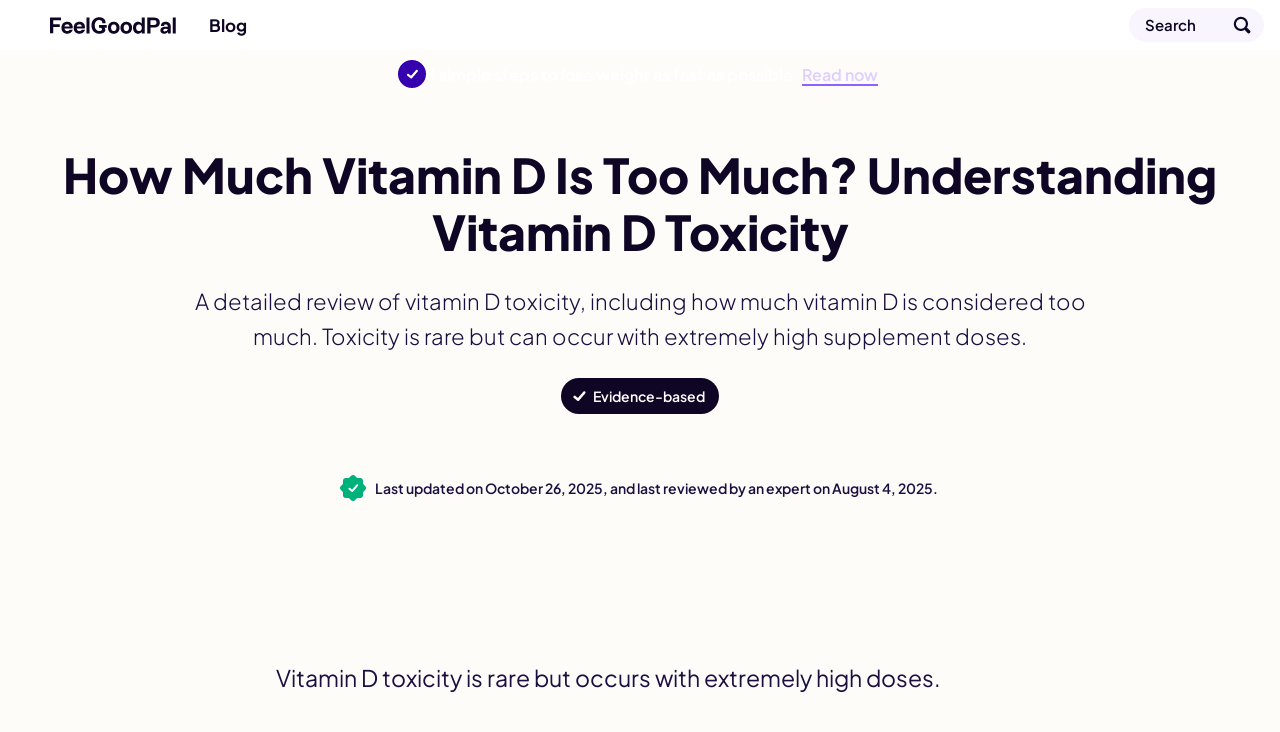

--- FILE ---
content_type: text/html; charset=utf-8
request_url: https://feelgoodpal.com/blog/how-much-vitamin-d-is-too-much/
body_size: 17599
content:
<!doctype html><html lang=en><head><meta charset=utf-8><meta name=viewport content="width=device-width"><meta name=description content="Learn about vitamin D toxicity, safe intake levels, symptoms, and treatment. Understand how much vitamin D is too much and how to avoid overdose."><meta property="og:title" content="How Much Vitamin D Is Too Much? Vitamin D Toxicity Explained"><meta property="og:description" content="Learn about vitamin D toxicity, safe intake levels, symptoms, and treatment. Understand how much vitamin D is too much and how to avoid overdose."><meta property="og:site_name" content="FeelGoodPal"><meta property="og:url" content="https://feelgoodpal.com/blog/how-much-vitamin-d-is-too-much/"><meta property="og:image:width" content="1200"><meta property="og:image:height" content="630"><meta property="fb:pages" content="https://www.facebook.com/FeelGoodPal"><meta name=twitter:card content="summary_large_image"><meta name=twitter:title content="How Much Vitamin D Is Too Much? Vitamin D Toxicity Explained"><meta name=twitter:description content="Learn about vitamin D toxicity, safe intake levels, symptoms, and treatment. Understand how much vitamin D is too much and how to avoid overdose."><meta name=twitter:image content="https://feelgoodpal.com/cdn-cgi/image/f=auto,fit=cover,w=1200,h=675,q=100/blog/how-much-vitamin-d-is-too-much/feature.jpg"><meta property="og:image" content="https://feelgoodpal.com/cdn-cgi/image/f=auto,fit=cover,w=1200,h=630,q=100/blog/how-much-vitamin-d-is-too-much/feature.jpg"><meta property="og:image:secure_url" content="https://feelgoodpal.com/cdn-cgi/image/f=auto,fit=cover,w=1200,h=630,q=100/blog/how-much-vitamin-d-is-too-much/feature.jpg"><meta property="og:type" content="article"><meta property="article:publisher" content="https://www.facebook.com/FeelGoodPal"><meta property="article:published_time" content="2022-08-01T00:00:00"><meta property="article:modified_time" content="2025-08-04T00:00:00"><link rel=preload href=/fonts/latin.woff2 as=font type=font/woff2 crossorigin><link rel=preload as=image href=/images/logo/smile.svg><link rel=preload as=image href=/images/logo/type.svg><link rel=preload as=image href=/images/supporting/search.svg><link rel=preload as=image href=/images/supporting/flag-sprite.svg><link rel=preload as=image href=/images/supporting/dropdown.svg><link rel=preload as=image href=/images/supporting/social/facebook.svg><link rel=preload as=image href=/images/supporting/social/pinterest.svg><link rel=preload as=image href=/images/supporting/social/x.svg><link rel=preload as=image href=/images/supporting/social/whatsapp.svg><link rel=preload as=image href=/images/supporting/social/email.svg><link rel=preload as=image href=/images/supporting/checkmark-white.svg><link rel=preload fetchpriority=high as=image href="/cdn-cgi/image/f=auto,fit=cover,w=600,h=280,q=60/blog/how-much-vitamin-d-is-too-much/feature.jpg"><link rel=preload as=image href=/images/supporting/promo/dietgenie/quiz/lose_weight.svg><link rel=preload as=image href=/images/supporting/promo/dietgenie/quiz/gain_muscles.svg><link rel=preload as=image href=/images/supporting/promo/dietgenie/quiz/eat_healthy.svg><link rel=preload as=image href=/images/supporting/promo/dietgenie/quiz/explore_new_cuisines.svg><link rel=preload as=image href=/images/supporting/breadcrumb-tiny.svg><script type=application/ld+json>{"@context":"http://schema.org","@graph":[{"@type":"WebSite","name":"FeelGoodPal","url":"https:\/\/feelgoodpal.com\/"},{"@context":"http://schema.org","@type":"BreadcrumbList","itemListElement":[{"@type":"ListItem","position":1,"item":{"@id":"\"https://feelgoodpal.com/\"","name":"\"Home\""}},{"@type":"ListItem","position":2,"item":{"@id":"\"https://feelgoodpal.com/blog/\"","name":"\"Blog\""}},{"@type":"ListItem","position":3,"item":{"@id":"\"https://feelgoodpal.com/blog/how-much-vitamin-d-is-too-much/\"","name":"\"How Much Vitamin D Is Too Much? Understanding Vitamin D Toxicity\""}}]},{"@type":"Organization","name":"FeelGoodPal","url":"https:\/\/feelgoodpal.com\/","sameAs":["https:\/\/www.pinterest.com\/FeelGoodPal\/","https:\/\/www.facebook.com\/FeelGoodPal"],"logo":"https:\/\/feelgoodpal.com\/images\/organization-logo.png","contactPoint":[{"@type":"ContactPoint","contactType":"customer service","email":"contact@feelgoodpal.com","url":"https:\/\/feelgoodpal.com\/"}]},{"@type":"Article","author":{"@type":"Organization","name":"FeelGoodPal","url":"https:\/\/feelgoodpal.com\/","sameAs":["https:\/\/www.pinterest.com\/FeelGoodPal\/","https:\/\/www.facebook.com\/FeelGoodPal"],"logo":"https:\/\/feelgoodpal.com\/images\/organization-logo.png","contactPoint":[{"@type":"ContactPoint","contactType":"customer service","email":"contact@feelgoodpal.com","url":"https:\/\/feelgoodpal.com\/"}]},"headline":"\"How Much Vitamin D Is Too Much? Vitamin D Toxicity Explained\"","description":"\"Learn about vitamin D toxicity, safe intake levels, symptoms, and treatment. Understand how much vitamin D is too much and how to avoid overdose.\"","wordCount":"1403","datePublished":"2022-08-01T00:00:00","dateModified":"2025-08-04T00:00:00","image":{"@context":"http://schema.org","@type":"ImageObject","author":"FeelGoodPal","url":["https:\/\/feelgoodpal.com\/cdn-cgi\/image\/f=auto,fit=cover,w=1200,h=1200,q=100\/blog\/how-much-vitamin-d-is-too-much\/feature.jpg","https:\/\/feelgoodpal.com\/cdn-cgi\/image\/f=auto,fit=cover,w=1600,h=1200,q=100\/blog\/how-much-vitamin-d-is-too-much\/feature.jpg","https:\/\/feelgoodpal.com\/cdn-cgi\/image\/f=auto,fit=cover,w=1600,h=900,q=100\/blog\/how-much-vitamin-d-is-too-much\/feature.jpg"],"name":"\"How Much Vitamin D Is Too Much? Understanding Vitamin D Toxicity\"","license":"https://creativecommons.org/licenses/by-nc/4.0/","isBasedOn":"https:\/\/feelgoodpal.com\/"},"mainEntityOfPage":"https:\/\/feelgoodpal.com\/blog\/how-much-vitamin-d-is-too-much\/","publisher":{"@type":"Organization","name":"FeelGoodPal","logo":{"@type":"ImageObject","url":"https:\/\/feelgoodpal.com\/images\/publisher-logo.png","height":"60","width":"600"}}}]}</script><style>@font-face{font-family:plus jakarta sans variable;font-style:normal;font-display:swap;font-weight:200 800;src:url(/fonts/latin.woff2)format("woff2-variations");unicode-range:U+??,U+131,U+152-153,U+2BB-2BC,U+2C6,U+2DA,U+2DC,U+300-301,U+303-304,U+308-309,U+323,U+329,U+2000-206F,U+2074,U+20AC,U+2122,U+2191,U+2193,U+2212,U+2215,U+FEFF,U+FFFD}:root{--d:#0f0625;--t:#1c0e40;--p:#5500FF;--p:color(display-p3 0.302 0 1);--g:#EADDFF;--g:color(display-p3 0.91 0.867 1);--x:#f8f5ff;--b:#FF0064;--b:color(display-p3 1 0 0.4)}html{font-size:100%;scroll-behavior:smooth}body{font-family:plus jakarta sans variable,BlinkMacSystemFont,-apple-system,Segoe UI,Roboto,Helvetica,Arial,sans-serif;font-weight:400;color:var(--t);-webkit-font-smoothing:antialiased;-moz-osx-font-smoothing:grayscale;display:flex;flex-direction:column;align-items:center;margin:0;position:relative;text-wrap:pretty;background:#fefcf9}h1,h2,h3,h4,h5,h6{font-weight:800;color:var(--d);line-height:1.2}h2{font-size:26px;margin:48px 0 12px}h3{font-size:22px;margin:44px 0 12px}h4{font-size:20px;margin:36px 0 12px}p{margin:0 0 16px}a{text-decoration:none;font-weight:700;color:var(--p)}a.logo{--wrapSize:50px;--logoSize:28px;--gap:calc((var(--wrapSize) - var(--logoSize)) / 2);display:flex;height:var(--wrapSize);align-items:center;justify-content:center;position:relative}a.logo:before{height:var(--logoSize);width:var(--logoSize);border-radius:99px;background:url(/images/logo/smile.svg),var(--b);margin:0 var(--gap)}a.logo:after{width:calc(var(--logoSize) * 4.5);height:var(--logoSize);background:url(/images/logo/type.svg);background-position:0}a.logo:before,a.logo:after{content:"";background-size:contain;background-repeat:no-repeat}ol,p,ul{font-weight:300}ol,ul{margin:0 0 32px;padding-inline-start:32px}ol li,ul li{margin:0 0 6px}a,ol,p,ul{font-size:17px;line-height:1.6}a strong,ol strong,p strong,ul strong{color:var(--d);font-weight:800}img{display:block;width:100%;height:auto}nav.top{width:100%;position:sticky;top:0;z-index:10;background:#fff;box-shadow:0 1px var(--g)}nav.top div{display:flex;align-items:center;width:100%;max-width:1400px;margin:0 auto}nav.top hr{width:1px;height:20px;background:var(--g);border:none;margin:0 16px;flex-shrink:0}@media(max-width:958px){nav.top hr._ov{display:none}}nav.top span{flex-grow:1;opacity:0;font-size:0;width:1px;font-weight:600}@media(min-width:959px){nav.top span{width:unset;font-size:17px;opacity:1}}nav.top a{display:flex;align-items:center;color:var(--d);line-height:1.1}nav.top a.blog,nav.top a.search{height:50px}nav.top a.blog{flex-grow:1}nav.top a.search span{display:none}nav.top a.search:after{content:"";width:50px;height:50px;display:flex;background-image:url(/images/supporting/search.svg);background-size:cover}@media(min-width:640px){nav.top a.search{margin-right:16px;height:34px;background:var(--x);box-shadow:inset 0 0 0 1px var(--g);border-radius:99px;padding-left:16px}nav.top a.search span{width:unset;opacity:unset;display:block;font-size:15px;padding-right:24px;line-height:34px}nav.top a.search:after{width:44px;height:44px}}footer{display:flex;flex-direction:column;width:100%}footer .about{padding:48px 16px 96px;display:flex;flex-direction:column;align-items:center}footer .about a.logo{--logoSize:40px;--wrapSize:72px}footer .about a.logo:before{margin:0 var(--gap)0 0}footer .about p{margin-top:16px;text-align:center;max-width:720px}footer .breadcrumb,footer .company{box-shadow:inset 0 1px var(--g);background:#fff}footer .breadcrumb{overflow-x:auto}footer .breadcrumb nav{padding:0 16px}@media(min-width:1400px){footer .breadcrumb nav{padding:0 calc((100vw - 1368px)/2)}}footer .breadcrumb nav ol{list-style:none;padding-inline-start:0;display:flex;align-items:center;margin:0}footer .breadcrumb nav ol a,footer .breadcrumb nav ol li{font-size:15px}footer .breadcrumb nav ol li{display:inline-flex;align-items:center;font-weight:700;text-align:center;position:relative;padding:0;margin:0;flex-shrink:0}footer .breadcrumb nav ol li::after{content:"";margin-left:2px;background-image:url(/images/supporting/breadcrumb-tiny.svg);display:flex;height:8px;width:4px;background-size:cover;position:relative}footer .breadcrumb nav ol li a{color:var(--t);padding:10px}footer .breadcrumb nav ol li:first-of-type a{padding-left:0}footer .breadcrumb nav ol li:last-of-type{padding:10px 32px 10px 10px;font-weight:400}footer .breadcrumb nav ol li:last-of-type::after{display:none}footer .company{display:flex;flex-direction:column;padding:32px 16px 48px;gap:16px}footer .company a,footer .company small{font-size:16px}footer .company small{color:var(--t)}footer .company small+small{font-size:14px}footer .company small+small a{text-decoration:underline;font-weight:inherit;font-size:inherit}footer .company a{color:var(--d);font-weight:700}footer .company hr{all:unset}@media(min-width:640px){footer .company .LS nav.ls{max-width:360px;left:50%;top:50%;transform:translate(-50%,-50%);border-radius:16px}}@media(min-width:960px){footer .company{flex-direction:row;flex-wrap:wrap}footer .company hr{display:block;width:100%}footer .company .LS{flex-grow:1}}@media(min-width:1400px){footer .company{padding:32px calc((100vw - 1368px)/2)48px}footer .company small{flex-grow:1}footer .company small+small{text-align:right}}footer .company .LS{position:relative}footer .company .LS input{opacity:0;position:fixed;pointer-events:none;top:0;left:0;margin:0}footer .company .LS input:checked{width:100vw;height:100vh;pointer-events:auto}footer .company .LS input:checked~.ls{display:block}footer .company .LS label span:after{content:"";display:flex;background-image:url(/images/supporting/dropdown.svg);width:10px;height:5px;margin-left:6px;background-size:contain;background-position:50%}footer .company .LS span{display:flex;align-items:center;font-size:16px;color:var(--d);font-weight:700;-webkit-user-select:none;-moz-user-select:none;user-select:none;cursor:pointer}footer .company .LS span:before{content:"";display:flex;background-image:url(/images/supporting/flag-sprite.svg);width:30px;height:22px;background-size:810px 22px;background-position:var(--l);border-radius:4px;margin-right:10px}footer .company .LS nav{display:none;position:fixed;z-index:99;width:calc(100vw - 32px);max-height:320px;overflow-y:scroll;background:#fff;padding:20px 16px;border-radius:32px 32px 0 0;box-shadow:0 0 999px 9999px rgba(2,4,32,.7),0 16px 32px -8px rgba(0,0,0,.3);left:0;bottom:0}footer .company .LS nav a{display:flex;margin:0}footer .company .LS nav a span{color:var(--d);font-size:20px;font-weight:700;padding:12px 16px}footer .company .LS nav a span:before{margin-right:16px}.LS .en{--l:0px}.LS .de{--l:-30px}.LS .es{--l:-60px}.LS .cs{--l:-90px}.LS .da{--l:-120px}.LS .el{--l:-150px}.LS .fi{--l:-180px}.LS .fr{--l:-210px}.LS .hr{--l:-240px}.LS .hu{--l:-270px}.LS .id{--l:-300px}.LS .it{--l:-330px}.LS .ja{--l:-360px}.LS .ko{--l:-390px}.LS .nl{--l:-420px}.LS .pl{--l:-450px}.LS .ro{--l:-480px}.LS .ru{--l:-510px}.LS .uk{--l:-540px}.LS .nb{--l:-570px}.LS .sv{--l:-600px}.LS .pt{--l:-630px}.LS .tr{--l:-660px}.LS .zh{--l:-690px}.LS .vi{--l:-720px}.LS .sq{--l:-750px}.LS .sr{--l:-780px}:root{--al:"Advertisement"}header{display:flex;flex-direction:column;align-items:center;width:100%;padding-top:24px}header picture{width:100vw;height:46.66666667vw}@media(min-width:960px){header picture{display:none;content-visibility:hidden}}header h1{font-size:28px;margin:0 0 16px;font-weight:800;max-width:1392px}header h1,header h2,header p{width:calc(100% - 32px)}header h2{font-weight:600;color:var(--d);font-size:21px;line-height:1.5}header h2,header p{margin:0 0 16px}header p{max-width:calc(960px - 32px);font-size:19px}header div{margin:0 0 32px;display:flex;gap:12px;flex-wrap:wrap;padding:0 12px;width:calc(100% - 24px)}header a,header label{display:flex;align-items:center;border-radius:99px;height:36px;color:#fff;font-weight:600;font-size:14px}header a{background:var(--b);padding:0 14px}header label{padding:0 14px 0 32px;background:url(/images/supporting/checkmark-white.svg),var(--d);background-repeat:no-repeat;background-size:20px;background-position:8px,50%;cursor:pointer}header input{opacity:0;position:fixed;pointer-events:none;top:0;left:0;z-index:100;margin:0;cursor:zoom-out}header input:checked{width:100vw;height:100vh;pointer-events:auto}header input:checked~dl{display:block}header dl{display:none;position:fixed;z-index:99;width:calc(100vw - 32px - 64px);max-width:400px;background:#fff;padding:32px;border-radius:12px;box-shadow:0 0 999px 9999px rgba(2,4,32,.7),0 16px 32px -8px rgba(0,0,0,.3);left:50%;top:40%;transform:translate(-50%,-50%);background-image:url(/images/supporting/close.svg);background-repeat:no-repeat;background-size:22px;background-position:calc(100% - 16px)16px}header dt{font-weight:800;font-size:20px}header dd{margin:12px 0 0;font-size:17px;line-height:1.4;font-weight:300}@media(min-width:640px){header{padding-top:48px}header h1,header h2,header p{text-align:center}header h1{font-size:36px}header h2{font-size:23px}header h2,header p{margin:0 0 24px}header div{justify-content:center}}@media(min-width:720px){header h1{font-size:48px;margin:0 0 24px}header h2{font-size:28px;margin:0 0 24px}header p{font-size:22px}header div{margin:0 0 48px}}article{margin:0 0 32px;width:100%;display:flex;flex-direction:column;align-items:center;position:relative}@media(min-width:728px){article{margin-top:24px}}article>p:first-of-type{font-size:23px;margin-bottom:24px;font-weight:400}article>p:first-of-type a{font-size:26px}article h2+p{font-weight:600;color:var(--d)}article p.sr,article blockquote{padding:16px 16px 16px 34px;width:calc(100% - 82px);box-shadow:0 0 0 1px var(--g);border-radius:12px;background:#fff;max-width:678px;position:relative}article p.sr:before,article blockquote:before{content:'';display:block;width:4px;height:calc(100% - 32px);position:absolute;background:var(--b);left:16px;top:16px;border-radius:2px}article blockquote{margin:8px 0 16px}article blockquote p{margin:0;color:var(--d);width:100%}article blockquote p+p{margin-top:16px}article .youtube{aspect-ratio:16/9}article .youtube,article img{margin-top:24px;margin-bottom:48px;width:100vw}@media(min-width:728px){article .youtube,article img{width:728px;border-radius:12px}}@media(max-width:959px){article img.h{display:none;content-visibility:hidden}}article p.sr{font-weight:700;color:var(--d);margin:16px 0 32px}article p.sr,article p.sr a{line-height:1.4}article a.sr{display:flex;margin:24px 0 32px;width:calc(100% - 32px);border-radius:12px;flex-direction:column;background:#fff;overflow:auto}@media(min-width:681px){article a.sr{width:calc(100% - 64px);flex-direction:row-reverse;padding:16px;box-shadow:0 0 0 1px var(--g);align-items:center}}article a.sr div{flex-grow:1;position:relative}article a.sr div:before{content:'';display:block;width:4px;height:calc(100% - 32px);position:absolute;background:var(--b);left:16px;top:16px;border-radius:2px}@media(min-width:681px){article a.sr div{padding:0 16px 0 18px}article a.sr div:before{height:100%;top:0;left:0}}@media(max-width:680px){article a.sr div{box-shadow:inset 0 -1px var(--g),inset 1px 0 var(--g),inset -1px 0 var(--g);border-radius:0 0 12px 12px;padding:16px 16px 16px 34px}}article a.sr div,article a.sr span,article a.sr b{line-height:1.4}article a.sr span,article a.sr b{font-weight:700;color:var(--d)}article a.sr span{color:var(--d)}article a.sr b{color:var(--p)}article a.sr i{font-style:normal}article a.sr img{margin:0;width:100%}@media(min-width:681px){article a.sr img{width:200px;border-radius:4px}}article a.sr._AP{box-shadow:0 0 0 1px var(--g)}article a.sr._AP span{font-size:19px}article a.sr._AP b{font-weight:300;color:var(--t)}article a.sr._AP div{box-shadow:none;display:flex;flex-direction:column;align-items:flex-start;gap:4px}article h2,article h3,article h4,article h5,article h6,article p,article ol,article span{width:calc(100% - 32px);max-width:728px}article ul{width:calc(100% - 64px);max-width:728px;padding-inline-start:16px}article ol{margin:4px 0 32px;list-style:none;counter-reset:ol_cc;padding-inline-start:0}article ol li{margin:0 0 12px;counter-increment:ol_cc}article ol li::before{content:counter(ol_cc);color:#fff;font-weight:800;display:inline-flex;justify-content:center;align-items:center;background:var(--d);border-radius:99px;font-size:14px;margin:0 8px 0 -4px;width:26px;height:26px;flex-shrink:0}article .AD{width:100%;max-width:728px;display:flex;justify-content:center;align-items:center}article .AD .isa{width:100%;max-width:728px;position:relative;display:flex;align-items:flex-start;justify-content:center;min-height:90px}article .AD .isa>div{position:sticky;top:74px}@media(max-width:999px){article .AD .isa>div{top:50px}}article .AD .header-ad{margin:0 0 16px}@media(max-width:1135px){article .AD .header-ad{min-height:280px}}article .AD .ad{margin:32px 0}article .AD .ad:before{content:var(--al);position:absolute;font-size:12px;display:block;color:#7b7780;font-weight:600;top:-21px}@media(max-width:1135px){article .AD .ad{min-height:600px}}.date{display:flex;align-items:center;justify-content:center;padding:16px;width:calc(100vw - 32px);margin-bottom:16px;line-height:1.3;font-size:14px}.date i{display:block;width:20px;height:20px;flex-shrink:0;margin-right:12px;position:relative}.date i:before,.date i:after{content:'';position:absolute;height:20px;width:20px;background:#00b27a;border-radius:3px}.date i:before{transform:rotate(45deg)}.date i:after{background-image:url(/images/supporting/checkmark-white.svg);background-repeat:no-repeat;background-size:16px;background-position:50%}.date b{font-weight:600}@media(max-width:959px){.date{background:var(--d);color:#fff}}@media(max-width:903px){.date{margin-bottom:0}}.share-style a{--q:95%;display:inline-flex;align-items:center;justify-content:flex-start;border-radius:22px;background:var(--s)}.share-style a:before{content:'';display:flex;aspect-ratio:1/1;background:var(--i);background-position:50%;background-repeat:no-repeat;background-size:var(--q);flex-shrink:0}.share-style a.f{--s:#0866ff;--i:url('/images/supporting/social/facebook.svg')}.share-style a.p{--s:#ff1b3e;--i:url('/images/supporting/social/pinterest.svg');--q:68%}.share-style a.t{--s:#1d9bf0;--i:url('/images/supporting/social/x.svg');--q:54%}.share-style a.w{--s:#25d366;--i:url('/images/supporting/social/whatsapp.svg')}.share-style a.e{--s:#413b4e;--i:url('/images/supporting/social/email.svg')}.sticky-share{display:none}@media(max-width:999px){.sticky-share{display:flex;align-items:center;width:calc(100vw - 12px);padding:0 6px;position:fixed;top:0;left:0;z-index:9;background:var(--d);visibility:hidden;transition:.3s ease;transform:translateY(-64px);height:50px}.sticky-share b{flex-grow:1;color:#fff;font-weight:700;font-size:15px;display:flex;margin:0 8px;line-height:1}.sticky-share a{margin:4px;justify-content:center;width:36px}.sticky-share a:before{width:36px}.sticky-share a:after{content:'';position:absolute;width:44px;height:50px;display:block}}@media(max-width:999px) and (min-width:640px){.sticky-share a.e{margin-right:10px}}.share{display:flex;justify-content:center;align-items:center;width:calc(100vw - 32px);max-width:728px;padding:16px;flex-wrap:wrap;gap:8px}.share b{display:flex;font-size:20px;font-weight:800;color:var(--d);width:100%;margin:0 0 8px;align-items:center;justify-content:center}.share a{color:#fff;width:calc(50% - 4px);font-size:15px;height:44px}.share a.e{--s:var(--d)}@media(min-width:768px){.share a{width:calc(20% - 7px)}}.share a:before{margin-left:4px;width:44px}.card,.explore{content-visibility:auto;contain-intrinsic-size:auto 1000px;width:calc(100% - 32px)}.card{display:flex;align-items:center;flex-direction:column}.card h2,.card h3,.card p{width:100%;max-width:728px}.card p{margin-bottom:32px}.card ul{list-style:none;padding-inline-start:0;width:100%;margin-bottom:0;display:grid;gap:16px}.card ul li{margin:0}@media(min-width:728px){.card ul{max-width:960px;grid-template-columns:1fr 1fr}}@media(min-width:1200px){.card ul{max-width:1280px;grid-template-columns:1fr 1fr 1fr}}.card a{display:flex;flex-direction:column;position:relative;width:100%;border-radius:16px;overflow:hidden}.card a div{display:flex;justify-content:center;flex-direction:column;align-items:center;gap:8px}.card a div.o{padding:16px;position:absolute;z-index:2;flex-grow:1;width:calc(100% - 32px);height:calc(100% - 32px);background:linear-gradient(rgba(13,5,30,.2),rgba(13,5,30,.9));border-radius:16px;box-shadow:inset 0 0 0 1px rgba(0,0,0,.1)}.card a h3,.card a span{color:#fff}.card a h3{margin:0;font-size:20px;text-align:center}.card a span{display:inline-block;background:var(--d);font-size:14px;border-radius:99px;padding:2px 9px;margin:0 0 -12px}.explore{display:flex;flex-direction:column;align-items:center;width:calc(100% - 64px);max-width:1248px;margin-top:16px;text-align:center;gap:32px;padding:32px 16px 64px}.explore h3{margin:0}.explore nav{width:100%;display:flex;justify-content:center;flex-wrap:wrap;gap:8px}.explore nav a{display:inline-flex;border-radius:99px;color:var(--d);flex-shrink:0;padding:8px 20px 8px 14px;background:#fff;box-shadow:inset 0 0 0 1px var(--g);align-items:center;gap:10px}.explore nav a:before{content:'';display:block;height:22px;width:22px;background:url(/images/supporting/section-icons.svg);background-size:330px 22px;background-position:var(--x)}@media(min-width:959px){.explore nav{max-width:1368px;gap:12px}.explore nav a{padding:16px 32px 16px 28px}}.explore nav+a{color:#fff;background:var(--p);padding:8px 18px;border-radius:999px}.guides{--x:0px}.diets{--x:-22px}.weight-management{--x:-44px}.diabetes{--x:-66px}.health-benefits{--x:-88px}.keto{--x:-110px}.good-or-bad{--x:-132px}.foods{--x:-154px}.fasting{--x:-176px}.is-it-vegan{--x:-198px}.home-remedies{--x:-220px}.pregnancy{--x:-242px}.gluten{--x:-264px}.healthy-sleep{--x:-286px}.substitutes{--x:-308px}nav.top a.blog{flex-grow:0}nav.top a.blog+hr{display:none;opacity:0;transition:.3s ease}nav.top a.blog+hr+.current{opacity:0;transition:.3s ease;display:none;font-weight:400;white-space:nowrap;overflow:hidden;text-overflow:ellipsis;padding:0 16px 0 0;line-height:50px}nav.top a.blog+hr+.current+hr{margin:0;opacity:0;flex-grow:1}@media(min-width:720px){nav.top a.blog+hr{display:flex;align-items:center;justify-content:center;overflow:visible}nav.top a.blog+hr+.current{display:block}nav.top.scroll a.blog+hr{opacity:1}nav.top.scroll a.blog+hr+.current{opacity:1}}.top-promo{display:flex;justify-content:center;align-items:center;width:calc(100% - 27px);padding:10px 16px 10px 11px;background:var(--p);color:#fff;gap:11px;line-height:1.2}.top-promo b{font-size:16px}.top-promo u{color:#decfff;font-weight:600;box-shadow:inset 0 -1px #9061ff,0 1px #9061ff;text-decoration:none}.top-promo i{font-style:normal;font-size:28px;height:28px;width:28px;border-radius:14px;flex-shrink:0;display:block;background:url(/images/supporting/checkmark-white.svg),#3500ad;background-repeat:no-repeat;background-position:50%;background-size:18px}.CW{width:100%;max-width:760px;display:flex}@media(min-height:738px) and (min-width:1144px){.CW{max-width:1144px}}@media(min-height:738px) and (min-width:1424px){.CW{max-width:1424px}}.CW aside{display:none}.CW aside .sticky-vrec{display:none}@media(min-height:738px) and (min-width:1144px){.CW aside{display:flex;justify-content:center;z-index:1;position:sticky;top:74px;height:624px;flex-shrink:0;width:192px;margin-top:24px}.CW aside .AD-siderail{width:160px;height:600px}.CW aside .AD-siderail .sticky-vrec{display:block;width:160px;height:600px}}@media(min-height:738px) and (min-width:1424px){.CW aside{width:332px}.CW aside .AD-siderail{width:300px}.CW aside .AD-siderail .sticky-vrec{width:300px}}@media(max-width:999px){body.upscroll .sticky-share{visibility:visible;transform:translateY(50px)}body.upscroll article .AD .isa>div{top:100px}body.upscroll nav.top{box-shadow:none}}.quiz{width:calc(100% - 32px);padding:24px 16px 32px;max-width:728px;display:flex;flex-direction:column;align-items:center;background:linear-gradient(0deg,transparent 70%,#fff);box-shadow:0 -1px var(--g);margin:32px 0 16px;position:relative;text-align:center}@media(min-width:760px){.quiz{background:unset}}.quiz p{margin-bottom:12px;width:100%}.quiz a.small{color:var(--t);font-size:13px;font-weight:400}.quiz strong{font-size:23px;font-weight:800;font-size:26px;margin:0 0 12px}.quiz div{display:grid;gap:10px;margin:12px 0 24px;width:100%}@media(min-width:760px){.quiz div{grid-template-columns:1fr 1fr}}.quiz div a{display:flex;align-items:center;background:#fff;box-shadow:0 0 0 1px var(--g);border-radius:12px;padding:12px;color:var(--d);gap:10px}@media(min-width:760px){.quiz div a{transition:.3s ease;flex-direction:column}.quiz div a:hover{box-shadow:0 0 0 1px var(--p)}}.quiz div a img{width:50px;flex-shrink:0;margin:0}.quiz div a b{line-height:1.2;min-height:40px;display:inline-flex;align-items:center;justify-content:center;font-weight:800;font-size:18px}@media(max-width:759px){.quiz div a b{text-align:left}}.quiz span{color:var(--d);font-style:normal}.quiz span,.quiz span b{font-size:15px;font-weight:800}.quiz span b{display:inline-flex;background:linear-gradient(106deg,#00b9ff 5%,#5978ff,#ff27f3,#ff5722,#ff9300 95%);background:linear-gradient(106deg,color(display-p3 .129 .71 1) 5%,color(display-p3 .376 .467 1),color(display-p3 .957 .263 .922),color(display-p3 1 .4 .227),color(display-p3 1 .6 0) 95%)}@supports((-webkit-background-clip:text) or (background-clip:text)) and (text-fill-color:transparent){.quiz span b{-webkit-background-clip:text;background-clip:text;text-fill-color:transparent}}@supports(-webkit-background-clip:text) and (-webkit-text-fill-color:transparent){.quiz span b{-webkit-background-clip:text;-webkit-text-fill-color:transparent}}.stretchingAppBanner{display:none;width:calc(100% - 32px);max-width:728px;margin:0 0 32px}.stretchingAppBanner a{display:flex;flex-grow:1;align-items:center;gap:12px;padding:12px;background:#fff;box-shadow:0 0 0 1px var(--g);border-radius:20px}.stretchingAppBanner img{width:50px;height:50px;border-radius:12px;margin:0}.stretchingAppBanner div{display:flex;flex-direction:column;flex-grow:1;line-height:1.2;gap:4px}.stretchingAppBanner strong{color:var(--d);font-size:16px}.stretchingAppBanner span{color:var(--t);font-size:14px;font-weight:500}.stretchingAppBanner b{background:var(--p);color:#fff;padding:4px 16px;border-radius:99px;font-size:14px}.stretchingInterstitial{display:none;position:fixed;top:0;left:0;right:0;bottom:0;z-index:99999999999999;justify-content:center;align-items:center;animation:stretchingFadeIn .3s ease}.stretchingInterstitial.closing{animation:stretchingFadeOut .3s ease forwards}.stretchingInterstitial-backdrop{position:absolute;top:0;left:0;right:0;bottom:0;background:rgba(15,6,37,.85)}.stretchingInterstitial-modal{position:relative;background:#fff;border-radius:28px;padding:48px 32px;max-width:400px;width:calc(100% - 32px);display:flex;flex-direction:column;align-items:center;text-align:center;box-shadow:0 24px 48px rgba(0,0,0,.3);animation:stretchingSlideUp .3s ease;box-sizing:border-box}.stretchingInterstitial.closing .stretchingInterstitial-modal{animation:stretchingSlideDown .3s ease forwards}.stretchingInterstitial-close{position:absolute;top:12px;right:12px;width:44px;height:44px;border:none;background:0 0;cursor:pointer;border-radius:50%;box-sizing:border-box}.stretchingInterstitial-close::before,.stretchingInterstitial-close::after{content:'';position:absolute;top:50%;left:50%;width:20px;height:3px;background:var(--t);border-radius:2px}.stretchingInterstitial-close::before{transform:translate(-50%,-50%)rotate(45deg)}.stretchingInterstitial-close::after{transform:translate(-50%,-50%)rotate(-45deg)}.stretchingInterstitial-icon{width:80px;height:80px;margin:0 0 16px}.stretchingInterstitial-title{width:100%;margin:0 0 12px}.stretchingInterstitial-desc{width:100%}.stretchingInterstitial-testimonials{width:100%;position:relative;margin-bottom:20px;min-height:80px;color:var(--d)}.stretchingInterstitial-stars{color:#ffb700;color:color(display-p3 1 .733 0);font-size:28px;letter-spacing:3px;margin-bottom:12px}.stretchingInterstitial-testimonial{display:flex;flex-direction:column;align-items:center;gap:8px;position:absolute;width:100%;opacity:0;transition:opacity .5s ease}.stretchingInterstitial-testimonial.active{opacity:1}.stretchingInterstitial-testimonial q{font-size:15px;font-style:italic;quotes:none;line-height:1.2}.stretchingInterstitial-testimonial q::before,.stretchingInterstitial-testimonial q::after{content:'"'}.stretchingInterstitial-author{display:flex;align-items:center;gap:8px}.stretchingInterstitial-author img{width:28px;height:28px;border-radius:50%;-o-object-fit:cover;object-fit:cover;margin:0}.stretchingInterstitial-author cite{font-size:13px;font-style:normal;font-weight:700}.stretchingInterstitial-cta{display:flex;align-items:center;justify-content:center;background:var(--p);color:#fff;font-weight:700;font-size:18px;padding:14px 48px;border-radius:99px;line-height:1.2;box-sizing:border-box}.stretchingInterstitial-badge{display:flex;align-items:center;justify-content:center;gap:6px;margin-top:16px;font-size:13px;color:var(--t)}.stretchingInterstitial-badge img{height:16px;width:auto;margin:0}@keyframes stretchingFadeIn{from{opacity:0}to{opacity:1}}@keyframes stretchingFadeOut{from{opacity:1}to{opacity:0}}@keyframes stretchingSlideUp{from{opacity:0;transform:translateY(24px)}to{opacity:1;transform:translateY(0)}}@keyframes stretchingSlideDown{from{opacity:1;transform:translateY(0)}to{opacity:0;transform:translateY(24px)}}</style><link rel=icon href=/favicon.svg type=image/svg+xml><link rel=apple-touch-icon sizes=180x180 href=/apple-touch-icon.png><link rel=icon type=image/png sizes=32x32 href=/favicon-32x32.png><link rel=icon type=image/png sizes=16x16 href=/favicon-16x16.png><link rel=manifest href=/site.webmanifest><meta name=theme-color content="#fff"><link rel=alternate hreflang=en href=https://feelgoodpal.com/blog/how-much-vitamin-d-is-too-much/><link rel=alternate hreflang=de href=https://feelgoodpal.com/de/blog/how-much-vitamin-d-is-too-much/><link rel=alternate hreflang=it href=https://feelgoodpal.com/it/blog/how-much-vitamin-d-is-too-much/><link rel=alternate hreflang=pt href=https://feelgoodpal.com/pt/blog/how-much-vitamin-d-is-too-much/><link rel=alternate hreflang=fr href=https://feelgoodpal.com/fr/blog/how-much-vitamin-d-is-too-much/><link rel=alternate hreflang=es href=https://feelgoodpal.com/es/blog/how-much-vitamin-d-is-too-much/><link rel=alternate hreflang=da href=https://feelgoodpal.com/da/blog/how-much-vitamin-d-is-too-much/><link rel=alternate hreflang=tr href=https://feelgoodpal.com/tr/blog/how-much-vitamin-d-is-too-much/><link rel=alternate hreflang=nl href=https://feelgoodpal.com/nl/blog/how-much-vitamin-d-is-too-much/><link rel=alternate hreflang=ru href=https://feelgoodpal.com/ru/blog/how-much-vitamin-d-is-too-much/><link rel=alternate hreflang=id href=https://feelgoodpal.com/id/blog/how-much-vitamin-d-is-too-much/><link rel=alternate hreflang=pl href=https://feelgoodpal.com/pl/blog/how-much-vitamin-d-is-too-much/><link rel=alternate hreflang=cs href=https://feelgoodpal.com/cs/blog/how-much-vitamin-d-is-too-much/><link rel=alternate hreflang=sv href=https://feelgoodpal.com/sv/blog/how-much-vitamin-d-is-too-much/><link rel=alternate hreflang=fi href=https://feelgoodpal.com/fi/blog/how-much-vitamin-d-is-too-much/><link rel=alternate hreflang=vi href=https://feelgoodpal.com/vi/blog/how-much-vitamin-d-is-too-much/><link rel=alternate hreflang=hr href=https://feelgoodpal.com/hr/blog/how-much-vitamin-d-is-too-much/><link rel=alternate hreflang=ro href=https://feelgoodpal.com/ro/blog/how-much-vitamin-d-is-too-much/><link rel=alternate hreflang=el href=https://feelgoodpal.com/el/blog/how-much-vitamin-d-is-too-much/><link rel=alternate hreflang=uk href=https://feelgoodpal.com/uk/blog/how-much-vitamin-d-is-too-much/><link rel=alternate hreflang=nb href=https://feelgoodpal.com/nb/blog/how-much-vitamin-d-is-too-much/><link rel=alternate hreflang=hu href=https://feelgoodpal.com/hu/blog/how-much-vitamin-d-is-too-much/><link rel=alternate hreflang=sq href=https://feelgoodpal.com/sq/blog/how-much-vitamin-d-is-too-much/><link rel=alternate hreflang=sr href=https://feelgoodpal.com/sr/blog/how-much-vitamin-d-is-too-much/><link rel=alternate hreflang=ko href=https://feelgoodpal.com/ko/blog/how-much-vitamin-d-is-too-much/><link rel=alternate hreflang=ja href=https://feelgoodpal.com/ja/blog/how-much-vitamin-d-is-too-much/><link rel=alternate hreflang=zh href=https://feelgoodpal.com/zh/blog/how-much-vitamin-d-is-too-much/><link rel=alternate hreflang=x-default href=https://feelgoodpal.com/blog/how-much-vitamin-d-is-too-much/><link rel=canonical href=https://feelgoodpal.com/blog/how-much-vitamin-d-is-too-much/><title>How Much Vitamin D Is Too Much? Vitamin D Toxicity Explained</title>
<link rel=preconnect href=https://btloader.com><link rel=preconnect href=https://cmp.inmobi.com><link rel=preconnect href=https://securepubads.g.doubleclick.net><link rel=preconnect href=//c.amazon-adsystem.com><link rel=preconnect href=https://cmp.inmobi.com><link rel=preconnect href=https://static.criteo.net><link rel=preconnect href=https://config.aps.amazon-adsystem.com><link rel=preconnect href=https://ad-delivery.net><link rel=preconnect href=https://ad.doubleclick.net><link rel=preconnect href=https://cdn.fuseplatform.net><script async src=https://cdn.fuseplatform.net/publift/tags/2/3421/fuse.js></script><script data-cfasync="false" nonce="287977e6-5cfe-4c1e-b504-91ade2b1f3f2">try{(function(w,d){!function(j,k,l,m){if(j.zaraz)console.error("zaraz is loaded twice");else{j[l]=j[l]||{};j[l].executed=[];j.zaraz={deferred:[],listeners:[]};j.zaraz._v="5874";j.zaraz._n="287977e6-5cfe-4c1e-b504-91ade2b1f3f2";j.zaraz.q=[];j.zaraz._f=function(n){return async function(){var o=Array.prototype.slice.call(arguments);j.zaraz.q.push({m:n,a:o})}};for(const p of["track","set","debug"])j.zaraz[p]=j.zaraz._f(p);j.zaraz.init=()=>{var q=k.getElementsByTagName(m)[0],r=k.createElement(m),s=k.getElementsByTagName("title")[0];s&&(j[l].t=k.getElementsByTagName("title")[0].text);j[l].x=Math.random();j[l].w=j.screen.width;j[l].h=j.screen.height;j[l].j=j.innerHeight;j[l].e=j.innerWidth;j[l].l=j.location.href;j[l].r=k.referrer;j[l].k=j.screen.colorDepth;j[l].n=k.characterSet;j[l].o=(new Date).getTimezoneOffset();if(j.dataLayer)for(const t of Object.entries(Object.entries(dataLayer).reduce((u,v)=>({...u[1],...v[1]}),{})))zaraz.set(t[0],t[1],{scope:"page"});j[l].q=[];for(;j.zaraz.q.length;){const w=j.zaraz.q.shift();j[l].q.push(w)}r.defer=!0;for(const x of[localStorage,sessionStorage])Object.keys(x||{}).filter(z=>z.startsWith("_zaraz_")).forEach(y=>{try{j[l]["z_"+y.slice(7)]=JSON.parse(x.getItem(y))}catch{j[l]["z_"+y.slice(7)]=x.getItem(y)}});r.referrerPolicy="origin";r.src="/cdn-cgi/zaraz/s.js?z="+btoa(encodeURIComponent(JSON.stringify(j[l])));q.parentNode.insertBefore(r,q)};["complete","interactive"].includes(k.readyState)?zaraz.init():j.addEventListener("DOMContentLoaded",zaraz.init)}}(w,d,"zarazData","script");window.zaraz._p=async d$=>new Promise(ea=>{if(d$){d$.e&&d$.e.forEach(eb=>{try{const ec=d.querySelector("script[nonce]"),ed=ec?.nonce||ec?.getAttribute("nonce"),ee=d.createElement("script");ed&&(ee.nonce=ed);ee.innerHTML=eb;ee.onload=()=>{d.head.removeChild(ee)};d.head.appendChild(ee)}catch(ef){console.error(`Error executing script: ${eb}\n`,ef)}});Promise.allSettled((d$.f||[]).map(eg=>fetch(eg[0],eg[1])))}ea()});zaraz._p({"e":["(function(w,d){})(window,document)"]});})(window,document)}catch(e){throw fetch("/cdn-cgi/zaraz/t"),e;};</script></head><body><nav class=top><div><a class=logo aria-label=Logo href=/></a><hr><a class=blog href=/blog/>Blog</a><hr><a class=current href=/blog/how-much-vitamin-d-is-too-much/>How Much Vitamin D Is Too Much? Vitamin D Toxicity Explained</a><hr><a class=search aria-label=Search rel=nofollow href=/search/><span>Search</span></a></div></nav><a class=top-promo href=/blog/how-to-lose-weight-as-fast-as-possible/><i></i>
<b>3 simple steps to lose weight as fast as possible. <u>Read now</u></b></a><header><h1>How Much Vitamin D Is Too Much? Understanding Vitamin D Toxicity</h1><p>A detailed review of vitamin D toxicity, including how much vitamin D is considered too much. Toxicity is rare but can occur with extremely high supplement doses.</p><div><label for=_e>Evidence-based</label></div><input type=checkbox id=_e><dl><dt>Evidence-based</dt><dd>This article is based on scientific evidence, written by experts, and fact-checked by experts.</dd><dd>We look at both sides of the argument and strive to be objective, unbiased, and honest.</dd></dl><picture><img fetchpriority=high width=600 height=280 src="/cdn-cgi/image/f=auto,fit=cover,w=600,h=280,q=60/blog/how-much-vitamin-d-is-too-much/feature.jpg" alt="How Much Vitamin D Is Too Much? Vitamin D Toxicity Explained"></picture></header><span class=date><i></i>
<b>Last updated on
October 26, 2025, and last reviewed by an expert on
August 4, 2025.</b></span><div class=CW><aside class=ad><div class=AD-siderail><div class=sticky-vrec data-fuse=23017904626></div></div></aside><article><div class=AD><div class="isa header-ad" data-fuse=23017904617></div></div><p>Vitamin D toxicity is rare but occurs with extremely high doses.</p><img class=h fetchpriority=high width=600 height=280 src="/cdn-cgi/image/f=auto,fit=cover,w=600,h=280,q=60/blog/how-much-vitamin-d-is-too-much/feature.jpg" alt="How Much Vitamin D Is Too Much? Vitamin D Toxicity Explained"><p>It usually develops over time since extra vitamin D can build up in the body.</p><p>Nearly all vitamin D overdoses result from high amounts of vitamin D supplements.</p><div class="_dietGenie quiz"><strong>What is your main goal?</strong><p id=quizCopy data-copies='["Get your personalized meal plan to unlock optimal health.","Get your personalized meal plan for your needs and goals.","Start your journey to better health with a meal plan customized to your lifestyle and aspirations.","Get a meal plan that aligns perfectly with your dietary preferences and health goals.","Unlock the secret to a healthier you with a meal plan tailored to your needs.","Get a custom meal plan designed to help you reach your specific goals."]'></p><div id=quizAnswers><a target=_blank class=lose_weight href="https://dietgenie.app/quiz/?goal=lose_weight&lang=en&utm_source=feelgoodpal&utm_campaign=quizdeeplink"><img width=50 height=50 src=/images/supporting/promo/dietgenie/quiz/lose_weight.svg>
<b>Lose weight</b>
</a><a target=_blank class=gain_muscles href="https://dietgenie.app/quiz/?goal=gain_muscles&lang=en&utm_source=feelgoodpal&utm_campaign=quizdeeplink"><img width=50 height=50 src=/images/supporting/promo/dietgenie/quiz/gain_muscles.svg>
<b>Gain muscles</b>
</a><a target=_blank class=eat_healthy href="https://dietgenie.app/quiz/?goal=eat_healthy&lang=en&utm_source=feelgoodpal&utm_campaign=quizdeeplink"><img width=50 height=50 src=/images/supporting/promo/dietgenie/quiz/eat_healthy.svg>
<b>Eat healthy</b>
</a><a target=_blank class=explore_new_cuisines href="https://dietgenie.app/quiz/?goal=explore_new_cuisines&lang=en&utm_source=feelgoodpal&utm_campaign=quizdeeplink"><img width=50 height=50 src=/images/supporting/promo/dietgenie/quiz/explore_new_cuisines.svg>
<b>Explore new cuisines</b></a></div><a target=_blank class=small href="https://dietgenie.app/quiz/?lang=en&utm_source=feelgoodpal&utm_campaign=quizdeeplink">Powered by <span>Diet<span><b>Genie</b></i></a></div><script defer src=/js/quizCopyPicker.min.02c499faf0dfcdc486b1ac79775605db673281f47d27a3effb51eec5856402b4bcca7da885f95fc473fc5f618b00a609f5be60be87a2f49a8b2a8c24a3657ce2.js integrity="sha512-AsSZ+vDfzcSGsax5d1YF22cygfR9J6Pv+1HuxYVkArS8yn2ohflfxHP8X2GLAKYJ9b5gvoei9JqLKowko2V84g=="></script><div class=stretchingAppBanner><a href=https://apps.apple.com/app/stretching-workout/id6757780360 target=_blank rel=noopener><img src=/images/supporting/promo/stretching-workout/appicon.svg alt="Stretching Workout" loading=lazy><div><strong>Stretching Workout</strong>
<span>Get flexible with guided stretches</span></div><b>Get</b></a></div><p>It’s almost impossible to get too much vitamin D from sunlight or food.</p><p>This is a detailed article about vitamin D toxicity and how much vitamin D is considered too much.</p><h2 id=vitamin-d-toxicity-how-does-it-happen>Vitamin D toxicity: How does it happen?</h2><p>Vitamin D toxicity implies that vitamin D levels in the body are so high that they cause harm.</p><p>It’s also termed hypervitaminosis D.</p><p>Vitamin D is a fat-soluble vitamin. In contrast to water-soluble vitamins, the body has no easy way of getting rid of fat-soluble vitamins.</p><p>For this reason, excessive amounts may build up inside the body.</p><p>The exact mechanism behind vitamin D toxicity is complicated and isn’t fully understood.</p><p>However, we know that the active form of vitamin D functions similarly to a steroid hormone.</p><p>It travels inside cells, telling them to turn genes on or off.</p><p>Usually, most of the body’s vitamin D is in storage, bound to either vitamin D receptors or carrier proteins. Very little “free” vitamin D is available.</p><p>However, when vitamin D intake is extreme, the levels can become so high that there isn’t any room left on the receptors or carrier proteins.</p><p>This may lead to elevated levels of “free” vitamin D in the body, which may travel inside cells and overwhelm the signaling processes affected by vitamin D.</p><div class=AD><div class="isa ad" data-fuse=23017904368></div></div><p>One of the main signaling processes has to do with increasing the absorption of calcium from the digestive system.</p><p>As a result, the main symptom of vitamin D toxicity is hypercalcemia or elevated calcium levels in the blood.</p><p>High calcium levels can cause various symptoms, and the calcium can also bind to other tissues and damage them. This includes the kidneys.</p><blockquote><p><strong>Summary:</strong> Vitamin D toxicity is also termed hypervitaminosis D. It implies that vitamin D levels in the body are so high that they cause harm, leading to hypercalcemia and other symptoms.</p></blockquote><h2 id=blood-levels-of-vitamin-d-optimal-vs-excessive>Blood levels of vitamin D: Optimal vs. excessive</h2><p>Vitamin D is an essential vitamin, and almost every cell in your body has a receptor for it.</p><a class=sr href=/blog/vitamin-d-side-effects/><img alt="6 Signs and Side Effects of Too Much Vitamin D" src="/cdn-cgi/image/f=auto,fit=cover,w=600,h=280,q=60/blog/vitamin-d-side-effects/feature.jpg" width=600 height=280 loading=lazy><div><span>Suggested read:</span>
<b>6 Signs and Side Effects of Too Much Vitamin D</b></div></a><p>It’s produced in the skin when it’s exposed to the sun.</p><p>The main dietary sources of vitamin D are fish liver oils and fatty fish.</p><div class=AD><div class="isa ad" data-fuse=23017904623></div></div><p>Vitamin D supplements are important for people who don’t get enough sunlight.</p><p>Vitamin D is very important for bone health and has also been linked with immune function and protection against cancer.</p><p>Guidelines for blood levels of vitamin D are as follows:</p><ul><li><strong>Sufficient:</strong> 20–30 ng/mL, or 50–75 nmol/L</li><li><strong>Safe upper limit:</strong> 60 ng/mL, or 150 nmol/L</li><li><strong>Toxic:</strong> above 150 ng/mL, or 375 nmol/L</li></ul><p>A daily vitamin D intake of 1,000–4,000 IU (25–100 mcg) should be enough to ensure optimal blood levels for most people.</p><blockquote><p><strong>Summary:</strong> Blood levels in the range of 20–30 ng/mL are usually considered sufficient. The safe upper limit is about 60 ng/mL, but people with symptoms of toxicity usually have levels above 150 ng/mL.</p></blockquote><h2 id=how-much-vitamin-d-is-too-much>How much vitamin D is too much?</h2><p>Since little is known about vitamin D toxicity, it’s hard to define an exact threshold for safe or toxic vitamin D intake.</p><div class=AD><div class="isa ad" data-fuse=23017904623></div></div><p>According to the National Academy of Medicine, formerly known as the Institute of Medicine, 4,000 IU is the safe upper level of daily vitamin D intake. However, doses up to 10,000 IU have not been shown to cause toxicity in healthy individuals.</p><p>Vitamin D toxicity is generally caused by excessive doses of vitamin D supplements, not by diet or sun exposure.</p><p class=sr>Suggested read: <a href=/blog/vitamin-d-dosage/>How Much Vitamin D Should You Take for Optimal Health?</a></p><p>Although vitamin D toxicity is a very rare condition, recent increases in supplement use may increase reported cases.</p><p>A daily intake ranging from 40,000–100,000 IU (1,000–2,500 mcg) for 1 to several months has been shown to cause toxicity in humans.</p><p>In repeated doses, this is 10–25 times the recommended upper limit. Individuals with vitamin D toxicity usually have blood levels above 150 ng/mL (375 nmol/L).</p><p>Several cases have also been caused by errors in manufacturing when the supplements had 100–4,000 times higher amounts of vitamin D than stated on the package.</p><div class=AD><div class="isa ad" data-fuse=23017904623></div></div><p>The blood levels in these cases of toxicity ranged from 257–620 ng/mL, or 644–1549 nmol/L.</p><p>Vitamin D toxicity is usually reversible, but severe cases may eventually cause kidney failure and calcification of the arteries.</p><blockquote><p><strong>Summary:</strong> The safe upper intake limit is set at 4,000 IU per day. Intake in the range of 40,000–100,000 IU per day (10–25 times the recommended upper limit) has been linked with toxicity in humans.</p></blockquote><h2 id=symptoms-and-treatment-of-vitamin-d-toxicity>Symptoms and treatment of vitamin D toxicity</h2><p>The main consequence of vitamin D toxicity is a buildup of calcium in the blood, called hypercalcemia.</p><p>Early symptoms of hypercalcemia include nausea, vomiting, diarrhea, constipation, and weakness.</p><p>Excessive thirst, an altered level of consciousness, high blood pressure, calcification in the kidney tubules, kidney failure, or hearing loss may also develop.</p><p>Hypercalcemia caused by taking high amounts of vitamin D supplements may take a few months to resolve. This is because vitamin D accumulates in body fat and is released into the blood slowly.</p><div class=AD><div class="isa ad" data-fuse=23017904623></div></div><p>Treating vitamin D intoxication includes avoiding sun exposure and eliminating all dietary and supplemental vitamin D.</p><p>A doctor may also correct your calcium levels with increased salt and fluids, often by intravenous saline.</p><p class=sr>Suggested read: <a href=/blog/vitamin-c-side-effects/>Does Too Much Vitamin C Cause Side Effects? Risks Explained</a></p><blockquote><p><strong>Summary:</strong> The main consequence of vitamin D toxicity is hypercalcemia, with symptoms including nausea, vomiting, weakness, and kidney failure. Treatment involves limiting all vitamin D intake and sun exposure.</p></blockquote><h2 id=large-doses-of-vitamin-d-can-be-harmful-even-without-symptoms-of-toxicity>Large doses of vitamin D can be harmful, even without symptoms of toxicity</h2><p>Large doses of vitamin D can be harmful, even though there may not be immediate symptoms of toxicity.</p><p>Vitamin D is very unlikely to cause severe symptoms of toxicity right away, and symptoms may take months or years to show up.</p><p>This is one reason why vitamin D toxicity is so challenging to detect.</p><p>There have been reports of people taking very large doses of vitamin D for months without symptoms, yet blood tests revealed severe hypercalcemia and symptoms of kidney failure.</p><p>The harmful effects of vitamin D are very complex. High doses of vitamin D can cause hypercalcemia without toxicity symptoms but can also cause toxicity symptoms without hypercalcemia.</p><div class=AD><div class="isa ad" data-fuse=23017904623></div></div><p>To be safe, do not exceed the 4,000 IU (100 mcg) upper limit without consulting a doctor or dietitian.</p><blockquote><p><strong>Summary:</strong> Vitamin D toxicity usually develops over time, and the harmful effects are very complex. Large doses may cause damage, despite a lack of noticeable symptoms.</p></blockquote><h2 id=does-the-intake-of-other-fat-soluble-vitamins-change-the-tolerance-for-vitamin-d>Does the intake of other fat-soluble vitamins change the tolerance for vitamin D?</h2><p>It has been hypothesized that two other fat-soluble vitamins, vitamin K and vitamin A, may play important roles in vitamin D toxicity.</p><p>Vitamin K helps regulate where calcium ends up in the body, and high amounts of vitamin D may deplete the body’s stores of vitamin K.</p><p>A higher vitamin A intake may help prevent this by sparing the vitamin K stores.</p><p>Another nutrient that may be important is magnesium. It’s one of the nutrients needed for improved bone health.</p><p>Taking vitamin A, K, and magnesium with vitamin D may improve bone function and reduce the chances of other tissues becoming calcified.</p><p>Keep in mind that these are just hypotheses, but it may be wise to ensure you get enough of these nutrients if you supplement with vitamin D.</p><blockquote><p><strong>Summary:</strong> If you’re supplementing with vitamin D, it may be important also to ensure sufficient vitamin A, vitamin K, and magnesium intake. These may reduce the risk of adverse effects from higher vitamin D intake.</p></blockquote><h2 id=summary>Summary</h2><p>People respond very differently to high doses of vitamin D. Therefore, it’s hard to evaluate which doses are safe and which are not.</p><div class=AD><div class="isa ad" data-fuse=23017904623></div></div><p class=sr>Suggested read: <a href=/blog/common-nutrient-deficiencies/>7 Common Nutrient Deficiencies You Should Know</a></p><p>Vitamin D toxicity can have devastating health effects, which may not show up until months or even years after starting to take high doses.</p><p>Generally, it’s not recommended to exceed the upper limit of safe intake, which is 4,000 IU (100 mcg) per day.</p><p>Larger doses have not been linked with any additional health benefits and may be unnecessary.</p><p>An occasional high dose of vitamin D is sometimes used to treat a deficiency but always consult a doctor or dietitian before taking a large dose.</p><p>As with many other things in nutrition, more does not always equal better.</p><p>You can find more info about vitamin D on this page:</p><a class=sr href=/blog/vitamin-d/><img alt="Vitamin D — A detailed beginner's guide" src="/cdn-cgi/image/f=auto,fit=cover,w=400,h=230,q=60/blog/vitamin-d/feature.jpg" width=400 height=230 loading=lazy decoding=async style=background:#3e1f0b><div><span>Suggested read:</span>
<b>Vitamin D — A detailed beginner's guide</b></div></a><div class=stretchingInterstitial id=stretchingInterstitial><div class=stretchingInterstitial-backdrop></div><a href=https://apps.apple.com/app/stretching-workout/id6757780360 target=_blank rel=noopener class=stretchingInterstitial-modal><button class=stretchingInterstitial-close aria-label=Close></button>
<img src=/images/supporting/promo/stretching-workout/appicon.svg alt="Stretching Workout" class=stretchingInterstitial-icon><h2 class=stretchingInterstitial-title>Feel Better with 5-Minute Stretches</h2><p class=stretchingInterstitial-desc>Guided routines that improve flexibility, reduce tension, and boost your mobility.</p><span class=stretchingInterstitial-stars>★★★★★</span><div class=stretchingInterstitial-testimonials><div class=stretchingInterstitial-testimonial><q>Finally fits into my busy schedule</q><div class=stretchingInterstitial-author><img src=/images/supporting/promo/stretching-workout/testimonials/testimonial-01@1x.jpg srcset="/images/supporting/promo/stretching-workout/testimonials/testimonial-01@1x.jpg 1x,
/images/supporting/promo/stretching-workout/testimonials/testimonial-01@2x.jpg 2x,
/images/supporting/promo/stretching-workout/testimonials/testimonial-01@3x.jpg 3x" alt width=28 height=28>
<cite>Sarah M.</cite></div></div><div class=stretchingInterstitial-testimonial><q>No more stiff mornings for me</q><div class=stretchingInterstitial-author><img src=/images/supporting/promo/stretching-workout/testimonials/testimonial-02@1x.jpg srcset="/images/supporting/promo/stretching-workout/testimonials/testimonial-02@1x.jpg 1x,
/images/supporting/promo/stretching-workout/testimonials/testimonial-02@2x.jpg 2x,
/images/supporting/promo/stretching-workout/testimonials/testimonial-02@3x.jpg 3x" alt width=28 height=28>
<cite>Linda P.</cite></div></div><div class=stretchingInterstitial-testimonial><q>So easy to follow along</q><div class=stretchingInterstitial-author><img src=/images/supporting/promo/stretching-workout/testimonials/testimonial-03@1x.jpg srcset="/images/supporting/promo/stretching-workout/testimonials/testimonial-03@1x.jpg 1x,
/images/supporting/promo/stretching-workout/testimonials/testimonial-03@2x.jpg 2x,
/images/supporting/promo/stretching-workout/testimonials/testimonial-03@3x.jpg 3x" alt width=28 height=28>
<cite>Maya T.</cite></div></div><div class=stretchingInterstitial-testimonial><q>Game changer for my desk job</q><div class=stretchingInterstitial-author><img src=/images/supporting/promo/stretching-workout/testimonials/testimonial-04@1x.jpg srcset="/images/supporting/promo/stretching-workout/testimonials/testimonial-04@1x.jpg 1x,
/images/supporting/promo/stretching-workout/testimonials/testimonial-04@2x.jpg 2x,
/images/supporting/promo/stretching-workout/testimonials/testimonial-04@3x.jpg 3x" alt width=28 height=28>
<cite>Marcus J.</cite></div></div><div class=stretchingInterstitial-testimonial><q>Actually stuck with it for once</q><div class=stretchingInterstitial-author><img src=/images/supporting/promo/stretching-workout/testimonials/testimonial-05@1x.jpg srcset="/images/supporting/promo/stretching-workout/testimonials/testimonial-05@1x.jpg 1x,
/images/supporting/promo/stretching-workout/testimonials/testimonial-05@2x.jpg 2x,
/images/supporting/promo/stretching-workout/testimonials/testimonial-05@3x.jpg 3x" alt width=28 height=28>
<cite>Emma R.</cite></div></div></div><span class=stretchingInterstitial-cta>Download Free</span>
<span class=stretchingInterstitial-badge><img src=/images/supporting/promo/app-store.svg alt> Available on the App Store</span></a></div></article><aside class=ad><div class=AD-siderail><div class=sticky-vrec data-fuse=23017904371></div></div></aside></div><div class="share share-style"><b>Share this article:</b>
<a class=f aria-label=Facebook target=_blank rel="nofollow noopener" href="https://www.facebook.com/sharer/sharer.php?u=https%3a%2f%2ffeelgoodpal.com%2fblog%2fhow-much-vitamin-d-is-too-much%2f&quote=Learn%20about%20vitamin%20D%20toxicity%2c%20safe%20intake%20levels%2c%20symptoms%2c%20and%20treatment.%20Understand%20how%20much%20vitamin%20D%20is%20too%20much%20and%20how%20to%20avoid%20overdose.">Facebook
</a><a class=p aria-label=Pinterest target=_blank rel="nofollow noopener" href="https://www.pinterest.com/pin/create/button/?url=https%3a%2f%2ffeelgoodpal.com%2fblog%2fhow-much-vitamin-d-is-too-much%2f&media=https%3a%2f%2ffeelgoodpal.com%2fcdn-cgi%2fimage%2ff%3dauto%2cfit%3dcover%2cw%3d1000%2ch%3d1500%2cq%3d100%2fblog%2fhow-much-vitamin-d-is-too-much%2ffeature.jpg&description=Learn%20about%20vitamin%20D%20toxicity%2c%20safe%20intake%20levels%2c%20symptoms%2c%20and%20treatment.%20Understand%20how%20much%20vitamin%20D%20is%20too%20much%20and%20how%20to%20avoid%20overdose.">Pinterest
</a><a class=w aria-label=WhatsApp target=_blank rel="nofollow noopener" href="https://api.whatsapp.com/send?text=How%20Much%20Vitamin%20D%20Is%20Too%20Much%3f%20Understanding%20Vitamin%20D%20Toxicity: https%3a%2f%2ffeelgoodpal.com%2fblog%2fhow-much-vitamin-d-is-too-much%2f">WhatsApp
</a><a class=t aria-label=Twitter target=_blank rel="nofollow noopener" href="https://twitter.com/share?text=How%20Much%20Vitamin%20D%20Is%20Too%20Much%3f%20Understanding%20Vitamin%20D%20Toxicity&url=https%3a%2f%2ffeelgoodpal.com%2fblog%2fhow-much-vitamin-d-is-too-much%2f">Twitter / X
</a><a class=e aria-label=Email target=_blank rel="noopener noreferrer" href="mailto:?subject=How%20Much%20Vitamin%20D%20Is%20Too%20Much?%20Vitamin%20D%20Toxicity%20Explained&amp;body=A%20detailed%20review%20of%20vitamin%20D%20toxicity,%20including%20how%20much%20vitamin%20D%20is%20considered%20too%20much.%20Toxicity%20is%20rare%20but%20can%20occur%20with%20extremely%20high%20supplement%20doses.%20https://feelgoodpal.com/blog/how-much-vitamin-d-is-too-much/">Email</a></div><div class="sticky-share share-style"><b>Share</b>
<a class=f aria-label=Facebook target=_blank rel="nofollow noopener" href="https://www.facebook.com/sharer/sharer.php?u=https%3a%2f%2ffeelgoodpal.com%2fblog%2fhow-much-vitamin-d-is-too-much%2f&quote=Learn%20about%20vitamin%20D%20toxicity%2c%20safe%20intake%20levels%2c%20symptoms%2c%20and%20treatment.%20Understand%20how%20much%20vitamin%20D%20is%20too%20much%20and%20how%20to%20avoid%20overdose."></a><a class=p aria-label=Pinterest target=_blank rel="nofollow noopener" href="https://www.pinterest.com/pin/create/button/?url=https%3a%2f%2ffeelgoodpal.com%2fblog%2fhow-much-vitamin-d-is-too-much%2f&media=https%3a%2f%2ffeelgoodpal.com%2fcdn-cgi%2fimage%2ff%3dauto%2cfit%3dcover%2cw%3d1000%2ch%3d1500%2cq%3d100%2fblog%2fhow-much-vitamin-d-is-too-much%2ffeature.jpg&description=Learn%20about%20vitamin%20D%20toxicity%2c%20safe%20intake%20levels%2c%20symptoms%2c%20and%20treatment.%20Understand%20how%20much%20vitamin%20D%20is%20too%20much%20and%20how%20to%20avoid%20overdose."></a><a class=w aria-label=WhatsApp target=_blank rel="nofollow noopener" href="https://api.whatsapp.com/send?text=How%20Much%20Vitamin%20D%20Is%20Too%20Much%3f%20Understanding%20Vitamin%20D%20Toxicity: https%3a%2f%2ffeelgoodpal.com%2fblog%2fhow-much-vitamin-d-is-too-much%2f"></a><a class=t aria-label=Twitter target=_blank rel="nofollow noopener" href="https://twitter.com/share?text=How%20Much%20Vitamin%20D%20Is%20Too%20Much%3f%20Understanding%20Vitamin%20D%20Toxicity&url=https%3a%2f%2ffeelgoodpal.com%2fblog%2fhow-much-vitamin-d-is-too-much%2f"></a><a class=e aria-label=Email target=_blank rel="noopener noreferrer" href="mailto:?subject=How%20Much%20Vitamin%20D%20Is%20Too%20Much?%20Vitamin%20D%20Toxicity%20Explained&amp;body=A%20detailed%20review%20of%20vitamin%20D%20toxicity,%20including%20how%20much%20vitamin%20D%20is%20considered%20too%20much.%20Toxicity%20is%20rare%20but%20can%20occur%20with%20extremely%20high%20supplement%20doses.%20https://feelgoodpal.com/blog/how-much-vitamin-d-is-too-much/"></a></div><script defer src=/js/sticky-scroll.min.7a0b8f736093702613307aedf900252b4d1866f9d941d9c36a28929b0b4a6be6bad43876b668cb2d4040c35e49d046407d8d35ce3e519b4aec698a09339b1d40.js></script><div class=card><h2>More articles you might like</h2><p>People who are reading “<strong>How Much Vitamin D Is Too Much? Vitamin D Toxicity Explained</strong>” also love these articles:</p><ul><li><a href=/blog/fat-soluble-vitamins/><img alt="The Fat-Soluble Vitamins: A, D, E, and K" src="/cdn-cgi/image/f=auto,fit=cover,w=600,h=280,q=60/blog/fat-soluble-vitamins/feature.jpg" width=600 height=280 loading=lazy><div class=o><div><h3>Fat-Soluble Vitamins: A Comprehensive Overview</h3><span>Weight Management</span></div></div></a></li><li><a href=/blog/why-too-much-iron-is-harmful/><img alt="Why Too Much Iron Is Harmful: Effects and Risks" src="/cdn-cgi/image/f=auto,fit=cover,w=600,h=280,q=60/blog/why-too-much-iron-is-harmful/feature.jpg" width=600 height=280 loading=lazy><div class=o><div><h3>Why Too Much Iron Is Harmful: Health Risks Explained</h3></div></div></a></li><li><a href=/blog/vitamin-d2-vs-d3/><img alt="Vitamin D2 vs. D3: Key Differences and Benefits" src="/cdn-cgi/image/f=auto,fit=cover,w=600,h=280,q=60/blog/vitamin-d2-vs-d3/feature.jpg" width=600 height=280 loading=lazy><div class=o><div><h3>Vitamin D2 vs. D3: What’s the Difference and Which Is Better?</h3></div></div></a></li><li><a href=/blog/what-happens-if-you-eat-too-much-salt/><img alt="What Happens If You Eat Too Much Salt? Effects and Risks Explained" src="/cdn-cgi/image/f=auto,fit=cover,w=600,h=280,q=60/blog/what-happens-if-you-eat-too-much-salt/feature.jpg" width=600 height=280 loading=lazy><div class=o><div><h3>What Happens If You Eat Too Much Salt? Effects & Risks</h3></div></div></a></li><li><a href=/blog/how-much-vitamin-b12-is-too-much/><img alt="How Much Vitamin B12 Is Too Much? Dosage and Safety Guide" src="/cdn-cgi/image/f=auto,fit=cover,w=600,h=280,q=60/blog/how-much-vitamin-b12-is-too-much/feature.jpg" width=600 height=280 loading=lazy><div class=o><div><h3>How Much Vitamin B12 Is Too Much? Safe Dosage & Risks</h3></div></div></a></li><li><a href=/blog/vitamin-d-weight-loss/><img alt="Can Vitamin D Help You Lose Weight? Benefits and Insights" src="/cdn-cgi/image/f=auto,fit=cover,w=600,h=280,q=60/blog/vitamin-d-weight-loss/feature.jpg" width=600 height=280 loading=lazy><div class=o><div><h3>Can Vitamin D Help You Lose Weight? Benefits & Effects</h3><span>Weight Management</span></div></div></a></li></ul></div><div class=explore><h3>Topics</h3><nav><a class=guides href="/blog/?filter=guides">Guides
</a><a class=diets href="/blog/?filter=diets">Diets
</a><a class=weight-management href="/blog/?filter=weight-management">Weight Management
</a><a class=diabetes href="/blog/?filter=diabetes">Diabetes
</a><a class=health-benefits href="/blog/?filter=health-benefits">Health Benefits
</a><a class=keto href="/blog/?filter=keto">Keto
</a><a class=good-or-bad href="/blog/?filter=good-or-bad">Is it healthy?
</a><a class=foods href="/blog/?filter=foods">Foods
</a><a class=fasting href="/blog/?filter=fasting">Fasting
</a><a class=home-remedies href="/blog/?filter=home-remedies">Home Remedies
</a><a class=is-it-vegan href="/blog/?filter=is-it-vegan">Is it vegan?
</a><a class=pregnancy href="/blog/?filter=pregnancy">Pregnancy
</a><a class=gluten href="/blog/?filter=gluten">Gluten
</a><a class=healthy-sleep href="/blog/?filter=healthy-sleep">Healthy Sleep
</a><a class=substitutes href="/blog/?filter=substitutes">Substitutes</a></nav><a href=/blog/>Browse all articles</a></div><script defer src=/js/promo/stretching.min.04d8538a3efc7346adc0e37ab1c422177fd1b56ac074b2d556675cfab67b5b3d1b2e1f0c0b44af1e4841b6e466ce66c22c77e85f2228032f4bc43d1628bc7e74.js integrity="sha512-BNhTij78c0atwON6scQiF3/RtWrAdLLVVmdc+rZ7Wz0bLh8MC0SvHkhBtuRmzmbCLHfoXyIoAy9LxD0WKLx+dA=="></script><footer><div class=about><a class=logo aria-label="Visit homepage" href=/></a><p><a href=/>FeelGoodPal</a> provides accessible and understandable knowledge about nutrition, health, and well-being so you can make the best possible decisions about your health.</p></div><div class=breadcrumb><nav><ol><li><a href=/>Home</a></li><li><a href=/blog/>Blog</a></li><li>How Much Vitamin D Is Too Much? Understanding Vitamin D Toxicity</li></ol></nav></div><div class=company><div class=LS><label for=_ls><span class=en>English</span>
</label><input type=checkbox id=_ls><nav class=ls><a href=/blog/how-much-vitamin-d-is-too-much/><span class=en>English</span>
</a><a href=/de/blog/how-much-vitamin-d-is-too-much/><span class=de>Deutsch</span>
</a><a href=/it/blog/how-much-vitamin-d-is-too-much/><span class=it>Italiano</span>
</a><a href=/pt/blog/how-much-vitamin-d-is-too-much/><span class=pt>Português</span>
</a><a href=/fr/blog/how-much-vitamin-d-is-too-much/><span class=fr>Français</span>
</a><a href=/es/blog/how-much-vitamin-d-is-too-much/><span class=es>Español</span>
</a><a href=/da/blog/how-much-vitamin-d-is-too-much/><span class=da>Dansk</span>
</a><a href=/tr/blog/how-much-vitamin-d-is-too-much/><span class=tr>Türkçe</span>
</a><a href=/nl/blog/how-much-vitamin-d-is-too-much/><span class=nl>Nederlands</span>
</a><a href=/ru/blog/how-much-vitamin-d-is-too-much/><span class=ru>Pусский</span>
</a><a href=/id/blog/how-much-vitamin-d-is-too-much/><span class=id>Bahasa Indonesia</span>
</a><a href=/pl/blog/how-much-vitamin-d-is-too-much/><span class=pl>Polski</span>
</a><a href=/cs/blog/how-much-vitamin-d-is-too-much/><span class=cs>Čeština</span>
</a><a href=/sv/blog/how-much-vitamin-d-is-too-much/><span class=sv>Svenska</span>
</a><a href=/fi/blog/how-much-vitamin-d-is-too-much/><span class=fi>Suomi</span>
</a><a href=/vi/blog/how-much-vitamin-d-is-too-much/><span class=vi>Tiếng Việt</span>
</a><a href=/hr/blog/how-much-vitamin-d-is-too-much/><span class=hr>Hrvatski</span>
</a><a href=/ro/blog/how-much-vitamin-d-is-too-much/><span class=ro>Română</span>
</a><a href=/el/blog/how-much-vitamin-d-is-too-much/><span class=el>Ελληνική</span>
</a><a href=/uk/blog/how-much-vitamin-d-is-too-much/><span class=uk>Українська</span>
</a><a href=/nb/blog/how-much-vitamin-d-is-too-much/><span class=nb>Norsk Bokmål</span>
</a><a href=/hu/blog/how-much-vitamin-d-is-too-much/><span class=hu>Magyar</span>
</a><a href=/sq/blog/how-much-vitamin-d-is-too-much/><span class=sq>Shqipja</span>
</a><a href=/sr/blog/how-much-vitamin-d-is-too-much/><span class=sr>Српски језик</span>
</a><a href=/ko/blog/how-much-vitamin-d-is-too-much/><span class=ko>한국어</span>
</a><a href=/ja/blog/how-much-vitamin-d-is-too-much/><span class=ja>日本語</span>
</a><a href=/zh/blog/how-much-vitamin-d-is-too-much/><span class=zh>汉语</span></a></nav></div><a href=/about/>About us</a>
<a href=/about/#contact>Contact us</a>
<a href=/terms-of-service/>Terms of Service</a>
<a href=/privacy-policy/>Privacy Policy</a>
<a href=/cookies-policy/>Cookies Policy</a><hr><small>© FeelGoodPal, 2026</small>
<small>Our website provides information only and does not offer medical advice, diagnosis, or treatment. <a href=/additional-information/>See additional information.</a></small></div></footer><script defer src="https://static.cloudflareinsights.com/beacon.min.js/vcd15cbe7772f49c399c6a5babf22c1241717689176015" integrity="sha512-ZpsOmlRQV6y907TI0dKBHq9Md29nnaEIPlkf84rnaERnq6zvWvPUqr2ft8M1aS28oN72PdrCzSjY4U6VaAw1EQ==" data-cf-beacon='{"version":"2024.11.0","token":"fe4fc028893041bcad9023dd389ee229","r":1,"server_timing":{"name":{"cfCacheStatus":true,"cfEdge":true,"cfExtPri":true,"cfL4":true,"cfOrigin":true,"cfSpeedBrain":true},"location_startswith":null}}' crossorigin="anonymous"></script>
</body></html>

--- FILE ---
content_type: text/html; charset=utf-8
request_url: https://www.google.com/recaptcha/api2/aframe
body_size: 259
content:
<!DOCTYPE HTML><html><head><meta http-equiv="content-type" content="text/html; charset=UTF-8"></head><body><script nonce="S31xT5EnKbg5ZI1fKRSPtA">/** Anti-fraud and anti-abuse applications only. See google.com/recaptcha */ try{var clients={'sodar':'https://pagead2.googlesyndication.com/pagead/sodar?'};window.addEventListener("message",function(a){try{if(a.source===window.parent){var b=JSON.parse(a.data);var c=clients[b['id']];if(c){var d=document.createElement('img');d.src=c+b['params']+'&rc='+(localStorage.getItem("rc::a")?sessionStorage.getItem("rc::b"):"");window.document.body.appendChild(d);sessionStorage.setItem("rc::e",parseInt(sessionStorage.getItem("rc::e")||0)+1);localStorage.setItem("rc::h",'1768964273512');}}}catch(b){}});window.parent.postMessage("_grecaptcha_ready", "*");}catch(b){}</script></body></html>

--- FILE ---
content_type: image/svg+xml
request_url: https://feelgoodpal.com/images/logo/smile.svg
body_size: 202
content:
<svg width="68" height="68" fill="none" xmlns="http://www.w3.org/2000/svg"><path d="M25.2 31.7c2.2 0 4-2.9 4-6.5s-1.8-6.5-4-6.5-4 3-4 6.5c0 3.6 1.8 6.5 4 6.5Zm17.6 0c2.2 0 4-2.9 4-6.5s-1.8-6.5-4-6.5-4 3-4 6.5c0 3.6 1.8 6.5 4 6.5Z" fill="#fff"/><path d="M12.5 34a21.5 21.5 0 0 0 43 0" stroke="#fff" stroke-width="7" stroke-miterlimit="10"/></svg>

--- FILE ---
content_type: text/plain
request_url: https://rtb.openx.net/openrtbb/prebidjs
body_size: -83
content:
{"id":"331a13b8-0c1d-4e79-9997-0c20b0cf94a6","nbr":0}